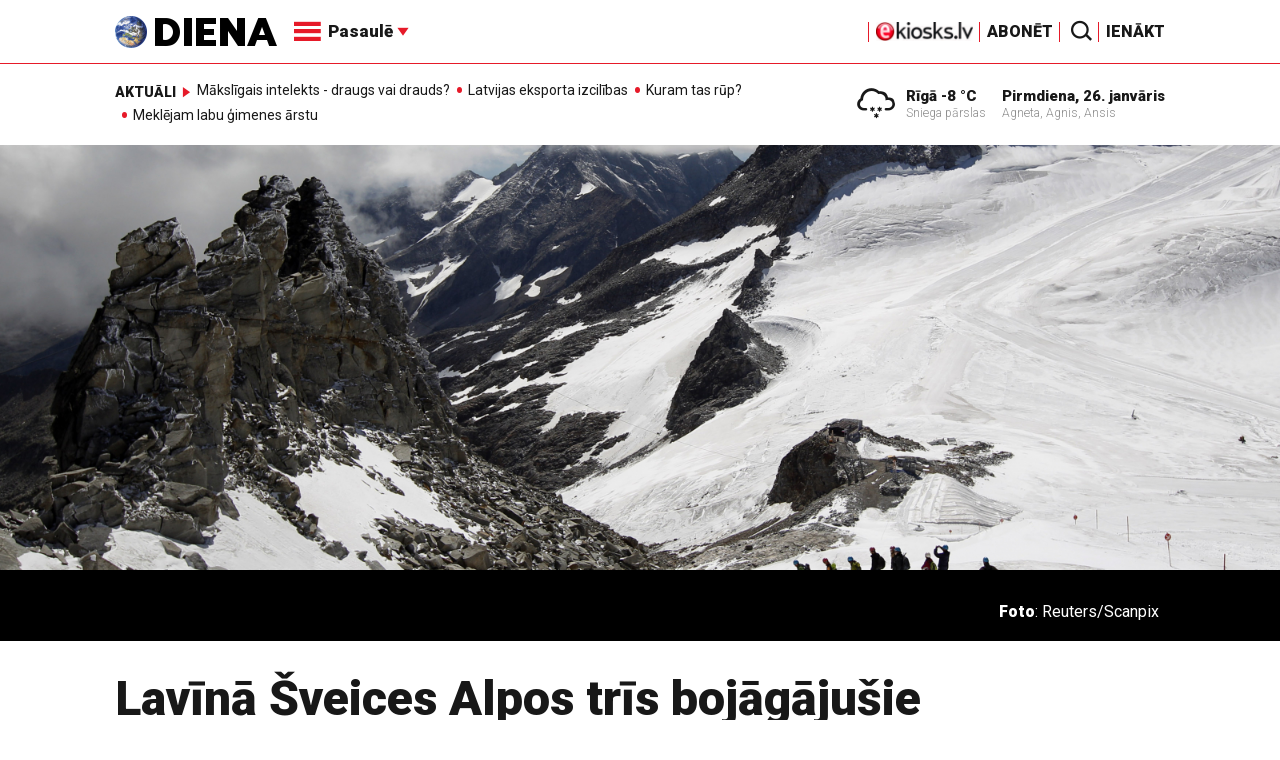

--- FILE ---
content_type: text/html; charset=utf-8
request_url: https://www.google.com/recaptcha/api2/aframe
body_size: -86
content:
<!DOCTYPE HTML><html><head><meta http-equiv="content-type" content="text/html; charset=UTF-8"></head><body><script nonce="kP4Bou7S5UK5cm2_axkhHg">/** Anti-fraud and anti-abuse applications only. See google.com/recaptcha */ try{var clients={'sodar':'https://pagead2.googlesyndication.com/pagead/sodar?'};window.addEventListener("message",function(a){try{if(a.source===window.parent){var b=JSON.parse(a.data);var c=clients[b['id']];if(c){var d=document.createElement('img');d.src=c+b['params']+'&rc='+(localStorage.getItem("rc::a")?sessionStorage.getItem("rc::b"):"");window.document.body.appendChild(d);sessionStorage.setItem("rc::e",parseInt(sessionStorage.getItem("rc::e")||0)+1);localStorage.setItem("rc::h",'1769434641792');}}}catch(b){}});window.parent.postMessage("_grecaptcha_ready", "*");}catch(b){}</script></body></html>